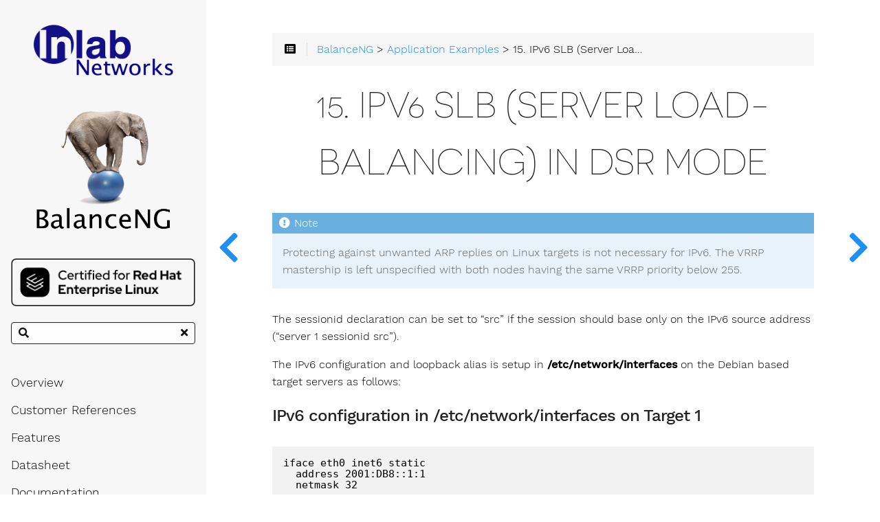

--- FILE ---
content_type: text/html
request_url: https://load-balancer.inlab.net/examples/ipv6-slb-server-load-balancing-in-dsr-mode/
body_size: 7105
content:
<!DOCTYPE html>
<html lang="en" class="js csstransforms3d">
  <head>
    <meta charset="utf-8">
    <meta name="viewport" content="width=device-width, initial-scale=1.0">
    <meta name="generator" content="Hugo 0.91.1" />
    <meta name="description" content="This example shows the setup of IPv6 load balancing in direct server return mode (DSR).">

    <meta name="keywords" content="balanceng,load balancer,IPv6,server load balancing,DSR,direct server return">

    <link rel="shortcut icon" href="/images/favicon.png" type="image/x-icon" />

    <title>15. IPv6 SLB (Server Load-Balancing) in DSR mode :: BalanceNG Load Balancer</title>

    
    <link href="/css/nucleus.css?1767621389" rel="stylesheet">
    <link href="/css/fontawesome-all.min.css?1767621389" rel="stylesheet">
    <link href="/css/hybrid.css?1767621389" rel="stylesheet">
    <link href="/css/featherlight.min.css?1767621389" rel="stylesheet">
    <link href="/css/perfect-scrollbar.min.css?1767621389" rel="stylesheet">
    <link href="/css/auto-complete.css?1767621389" rel="stylesheet">
    <link href="/css/atom-one-dark-reasonable.css?1767621389" rel="stylesheet">
    <link href="/css/theme.css?1767621389" rel="stylesheet">
    <link href="/css/hugo-theme.css?1767621389" rel="stylesheet">
    
      <link href="/css/theme-inlab.css?1767621389" rel="stylesheet">
    

    <script src="/js/jquery-3.3.1.min.js?1767621389"></script>

    <style>
      :root #header + #content > #left > #rlblock_left{
          display:none !important;
      }
      
    </style>
    <script src="https://www.paypalobjects.com/ncp/cart/cart.js" data-merchant-id="LNPGDMJC5R8FU"></script>

  </head>
  <body class="" data-url="/examples/ipv6-slb-server-load-balancing-in-dsr-mode/">
    <nav id="sidebar" class="">



  <div id="header-wrapper">
    <div id="header">
      <p>
<a href="https://www.inlab.net"><img alt="Inlab Networks" src="/images/InlabNetworksLogo.png" width=80%></a>
<p><a href="/"><img alt="BalanceNG Home" src="/images/BalanceNGLogo.png" width=80%></a></p>
<a href="https://catalog.redhat.com/software/applications/detail/238527" width=80% target="new">
  <img alt="Certified for Red Hat Enterprise Linux" src="/images/Red_Hat-TechPartner-Certified_RHEL-black-RGB.png">
</a>



    </div>
    
        <div class="searchbox">
    <label for="search-by"><i class="fas fa-search"></i></label>
    <input data-search-input id="search-by" type="search" placeholder="Search...">
    <span data-search-clear=""><i class="fas fa-times"></i></span>
</div>

<script type="text/javascript" src="/js/lunr.min.js?1767621389"></script>
<script type="text/javascript" src="/js/auto-complete.js?1767621389"></script>
<script type="text/javascript">
    
        var baseurl = "https:\/\/load-balancer.inlab.net\/";
    
</script>
<script type="text/javascript" src="/js/search.js?1767621389"></script>

    
  </div>

    <div class="highlightable">
    <ul class="topics">

        
          
          


 
  
    
    <li data-nav-id="/overview/" title="Overview" class="dd-item 
        
        
        
        ">
      <a href="/overview/">
          Overview
          
      </a>
      
              
    </li>
  
 

          
          


 
  
    
    <li data-nav-id="/customers/" title="Customer References" class="dd-item 
        
        
        
        ">
      <a href="/customers/">
          Customer References
          
      </a>
      
              
    </li>
  
 

          
          


 
  
    
    <li data-nav-id="/features/" title="Features" class="dd-item 
        
        
        
        ">
      <a href="/features/">
          Features
          
      </a>
      
              
    </li>
  
 

          
          


 
  
    
    <li data-nav-id="/datasheet/" title="Datasheet" class="dd-item 
        
        
        
        ">
      <a href="/datasheet/">
          Datasheet
          
      </a>
      
              
    </li>
  
 

          
          


 
  
    
    <li data-nav-id="/documentation/" title="Documentation" class="dd-item 
        
        
        
        ">
      <a href="/documentation/">
          Documentation
          
      </a>
      
              
    </li>
  
 

          
          


 
  
    
    <li data-nav-id="/examples/" title="Application Examples" class="dd-item 
        parent
        
        
        ">
      <a href="/examples/">
          Application Examples
          
      </a>
      
      
        <ul>
          
          
            
          
          
          
        
          
            
            


 
  
    
    <li data-nav-id="/examples/single-legged-routing-mode-example/" title="1. Single Legged Routing Mode Example" class="dd-item 
        
        
        
        ">
      <a href="/examples/single-legged-routing-mode-example/">
          1. Single Legged Routing Mode Example
          
      </a>
      
              
    </li>
  
 

            
          
            
            


 
  
    
    <li data-nav-id="/examples/dual-legged-routing-mode-example/" title="2. Dual Legged Routing Mode Example" class="dd-item 
        
        
        
        ">
      <a href="/examples/dual-legged-routing-mode-example/">
          2. Dual Legged Routing Mode Example
          
      </a>
      
              
    </li>
  
 

            
          
            
            


 
  
    
    <li data-nav-id="/examples/direct-server-return-example-single-legged/" title="3. Direct Server Return Example (Single Legged)" class="dd-item 
        
        
        
        ">
      <a href="/examples/direct-server-return-example-single-legged/">
          3. Direct Server Return Example (Single Legged)
          
      </a>
      
              
    </li>
  
 

            
          
            
            


 
  
    
    <li data-nav-id="/examples/link-load-balancing-llb-example/" title="4. Link Load-Balancing (LLB) Example" class="dd-item 
        
        
        
        ">
      <a href="/examples/link-load-balancing-llb-example/">
          4. Link Load-Balancing (LLB) Example
          
      </a>
      
              
    </li>
  
 

            
          
            
            


 
  
    
    <li data-nav-id="/examples/direct-server-return-example-with-two-single-legged-nodes-and-vrrp-ha/" title="5. Direct Server Return Example with Two Single Legged Nodes and VRRP-HA" class="dd-item 
        
        
        
        ">
      <a href="/examples/direct-server-return-example-with-two-single-legged-nodes-and-vrrp-ha/">
          5. Direct Server Return Example with Two Single Legged Nodes and VRRP-HA
          
      </a>
      
              
    </li>
  
 

            
          
            
            


 
  
    
    <li data-nav-id="/examples/setting-up-a-dual-node-sun-x2100-ha-load-balancing-cluster-with-apache-2-and-balanceng/" title="6. Setting up a dual node Sun X2100 HA load balancing cluster with Apache 2 and BalanceNG" class="dd-item 
        
        
        
        ">
      <a href="/examples/setting-up-a-dual-node-sun-x2100-ha-load-balancing-cluster-with-apache-2-and-balanceng/">
          6. Setting up a dual node Sun X2100 HA load balancing cluster with Apache 2 and BalanceNG
          
      </a>
      
              
    </li>
  
 

            
          
            
            


 
  
    
    <li data-nav-id="/examples/a-dns-load-balanced-ha-cluster-with-bind9-and-balanceng/" title="7. A DNS load balanced HA cluster with Bind9 and BalanceNG" class="dd-item 
        
        
        
        ">
      <a href="/examples/a-dns-load-balanced-ha-cluster-with-bind9-and-balanceng/">
          7. A DNS load balanced HA cluster with Bind9 and BalanceNG
          
      </a>
      
              
    </li>
  
 

            
          
            
            


 
  
    
    <li data-nav-id="/examples/location-based-load-balancing-ipdblgrp/" title="8. Location-Based Load Balancing (IPDB/LGRP)" class="dd-item 
        
        
        
        ">
      <a href="/examples/location-based-load-balancing-ipdblgrp/">
          8. Location-Based Load Balancing (IPDB/LGRP)
          
      </a>
      
              
    </li>
  
 

            
          
            
            


 
  
    
    <li data-nav-id="/examples/activating-session-table-synchronization-with-bngsync/" title="9. Activating Session Table Synchronization with bngsync" class="dd-item 
        
        
        
        ">
      <a href="/examples/activating-session-table-synchronization-with-bngsync/">
          9. Activating Session Table Synchronization with bngsync
          
      </a>
      
              
    </li>
  
 

            
          
            
            


 
  
    
    <li data-nav-id="/examples/implementing-a-high-available-tarpit-for-ipv4-and-ipv6-with-the-tarpit-module/" title="10. Implementing a high available tarpit for IPv4 and IPv6 with the tarpit module" class="dd-item 
        
        
        
        ">
      <a href="/examples/implementing-a-high-available-tarpit-for-ipv4-and-ipv6-with-the-tarpit-module/">
          10. Implementing a high available tarpit for IPv4 and IPv6 with the tarpit module
          
      </a>
      
              
    </li>
  
 

            
          
            
            


 
  
    
    <li data-nav-id="/examples/dsr-proxy-dual-mode-configuration/" title="11. DSR / Proxy Dual Mode Configuration" class="dd-item 
        
        
        
        ">
      <a href="/examples/dsr-proxy-dual-mode-configuration/">
          11. DSR / Proxy Dual Mode Configuration
          
      </a>
      
              
    </li>
  
 

            
          
            
            


 
  
    
    <li data-nav-id="/examples/server-load-balancing-in-snat-proxy-mode/" title="12. Server Load-Balancing in SNAT Proxy mode" class="dd-item 
        
        
        
        ">
      <a href="/examples/server-load-balancing-in-snat-proxy-mode/">
          12. Server Load-Balancing in SNAT Proxy mode
          
      </a>
      
              
    </li>
  
 

            
          
            
            


 
  
    
    <li data-nav-id="/examples/sipudp-load-balancing-with-call-id-session-management/" title="13. SIP/UDP load-balancing with Call-ID session management" class="dd-item 
        
        
        
        ">
      <a href="/examples/sipudp-load-balancing-with-call-id-session-management/">
          13. SIP/UDP load-balancing with Call-ID session management
          
      </a>
      
              
    </li>
  
 

            
          
            
            


 
  
    
    <li data-nav-id="/examples/ipv6-slb-server-load-balancing-with-dual-stack-nat/" title="14. IPv6 SLB (Server Load-Balancing) with dual stack NAT" class="dd-item 
        
        
        
        ">
      <a href="/examples/ipv6-slb-server-load-balancing-with-dual-stack-nat/">
          14. IPv6 SLB (Server Load-Balancing) with dual stack NAT
          
      </a>
      
              
    </li>
  
 

            
          
            
            


 
  
    
    <li data-nav-id="/examples/ipv6-slb-server-load-balancing-in-dsr-mode/" title="15. IPv6 SLB (Server Load-Balancing) in DSR mode" class="dd-item 
        parent
        active
        
        ">
      <a href="/examples/ipv6-slb-server-load-balancing-in-dsr-mode/">
          15. IPv6 SLB (Server Load-Balancing) in DSR mode
          
      </a>
      
              
    </li>
  
 

            
          
            
            


 
  
    
    <li data-nav-id="/examples/ipv6-slb-server-load-balancing-in-dsr-mode-with-agent-feedback/" title="16. IPv6 SLB (Server Load-Balancing) in DSR mode with agent feedback" class="dd-item 
        
        
        
        ">
      <a href="/examples/ipv6-slb-server-load-balancing-in-dsr-mode-with-agent-feedback/">
          16. IPv6 SLB (Server Load-Balancing) in DSR mode with agent feedback
          
      </a>
      
              
    </li>
  
 

            
          
            
            


 
  
    
    <li data-nav-id="/examples/implementing-an-ha-switch-with-location-based-filtering-capabilities/" title="17. Implementing an HA Switch with Location based filtering Capabilities" class="dd-item 
        
        
        
        ">
      <a href="/examples/implementing-an-ha-switch-with-location-based-filtering-capabilities/">
          17. Implementing an HA Switch with Location based filtering Capabilities
          
      </a>
      
              
    </li>
  
 

            
          
            
            


 
  
    
    <li data-nav-id="/examples/virtual-cross-cable-connecting-two-virtual-tap-interfaces/" title="18. Virtual cross-cable connecting two virtual TAP interfaces" class="dd-item 
        
        
        
        ">
      <a href="/examples/virtual-cross-cable-connecting-two-virtual-tap-interfaces/">
          18. Virtual cross-cable connecting two virtual TAP interfaces
          
      </a>
      
              
    </li>
  
 

            
          
            
            


 
  
    
    <li data-nav-id="/examples/snat-proxy-load-balancing-with-prx-and-prx6-directives/" title="19. SNAT Proxy Load Balancing with prx and prx6 directives" class="dd-item 
        
        
        
        ">
      <a href="/examples/snat-proxy-load-balancing-with-prx-and-prx6-directives/">
          19. SNAT Proxy Load Balancing with prx and prx6 directives
          
      </a>
      
              
    </li>
  
 

            
          
        
        </ul>
              
    </li>
  
 

          
          


 
  
    
    <li data-nav-id="/manual/" title="Installation and Usage" class="dd-item 
        
        
        
        ">
      <a href="/manual/">
          Installation and Usage
          
      </a>
      
      
        <ul>
          
          
            
          
          
          
        
          
            
            


 
  
    
    <li data-nav-id="/manual/installation/" title="Installation &#43; Setup" class="dd-item 
        
        
        
        ">
      <a href="/manual/installation/">
          Installation &#43; Setup
          
      </a>
      
      
        <ul>
          
          
            
          
          
          
        
          
            
            


 
  
    
    <li data-nav-id="/manual/installation/balanceng-installation/" title="BalanceNG Installation" class="dd-item 
        
        
        
        ">
      <a href="/manual/installation/balanceng-installation/">
          BalanceNG Installation
          
      </a>
      
      
        <ul>
          
          
          
          
        
          
             
            
          
             
            
          
             
            
          
             
            
          
             
            
          
             
            
          
             
            
          
             
            
          
             
            
          
             
            
          
        
        </ul>
              
    </li>
  
 

            
          
            
            


 
  
    
    <li data-nav-id="/manual/installation/dsr-target-setup/" title="DSR Target Setup" class="dd-item 
        
        
        
        ">
      <a href="/manual/installation/dsr-target-setup/">
          DSR Target Setup
          
      </a>
      
      
        <ul>
          
          
          
          
        
          
            
            


 
  
    
      <li data-nav-id="/manual/installation/dsr-target-setup/dsr-target-setup-debian-style/" title="Debian Style" class="dd-item ">
        <a href="/manual/installation/dsr-target-setup/dsr-target-setup-debian-style/">
        Debian Style
        
        </a>
    </li>
     
  
 

            
          
        
        </ul>
              
    </li>
  
 

            
          
        
        </ul>
              
    </li>
  
 

            
          
            
            


 
  
    
    <li data-nav-id="/manual/bng/" title="The bng Command" class="dd-item 
        
        
        
        ">
      <a href="/manual/bng/">
          The bng Command
          
      </a>
      
              
    </li>
  
 

            
          
            
            


 
  
    
    <li data-nav-id="/manual/performance/" title="Performance Considerations and Measurements" class="dd-item 
        
        
        
        ">
      <a href="/manual/performance/">
          Performance Considerations and Measurements
          
      </a>
      
      
        <ul>
          
          
          
          
        
          
            
            


 
  
    
      <li data-nav-id="/manual/performance/measuring-internal-bandwidth-with-iperf/" title="Measuring Internal Bandwidth with iperf" class="dd-item ">
        <a href="/manual/performance/measuring-internal-bandwidth-with-iperf/">
        Measuring Internal Bandwidth with iperf
        
        </a>
    </li>
     
  
 

            
          
            
            


 
  
    
      <li data-nav-id="/manual/performance/recommended-10gbe-nics/" title="Recommended 10Gbit/sec NICs" class="dd-item ">
        <a href="/manual/performance/recommended-10gbe-nics/">
        Recommended 10Gbit/sec NICs
        
        </a>
    </li>
     
  
 

            
          
            
            


 
  
    
      <li data-nav-id="/manual/performance/measuring-10gbe-load-balancing-performance/" title="Measuring 10Gbit/sec Load Balancing Performance" class="dd-item ">
        <a href="/manual/performance/measuring-10gbe-load-balancing-performance/">
        Measuring 10Gbit/sec Load Balancing Performance
        
        </a>
    </li>
     
  
 

            
          
            
            


 
  
    
      <li data-nav-id="/manual/performance/10gbe-load-balancer/" title="How to build your own 10GbE Load Balancer" class="dd-item ">
        <a href="/manual/performance/10gbe-load-balancer/">
        How to build your own 10GbE Load Balancer
        
        </a>
    </li>
     
  
 

            
          
        
        </ul>
              
    </li>
  
 

            
          
        
        </ul>
              
    </li>
  
 

          
          


 
  
    
    <li data-nav-id="/knowledge-base/" title="Knowledge Base" class="dd-item 
        
        
        
        ">
      <a href="/knowledge-base/">
          Knowledge Base
          
      </a>
      
      
        <ul>
          
          
            
          
          
          
        
          
            
            


 
  
    
    <li data-nav-id="/knowledge-base/how-to-deal-with-arp-problems-on-linux/" title="1. How to deal with ARP-Problems on Linux" class="dd-item 
        
        
        
        ">
      <a href="/knowledge-base/how-to-deal-with-arp-problems-on-linux/">
          1. How to deal with ARP-Problems on Linux
          
      </a>
      
              
    </li>
  
 

            
          
            
            


 
  
    
    <li data-nav-id="/knowledge-base/important-vmware-settings-for-balanceng/" title="2. Important VMware Settings for BalanceNG" class="dd-item 
        
        
        
        ">
      <a href="/knowledge-base/important-vmware-settings-for-balanceng/">
          2. Important VMware Settings for BalanceNG
          
      </a>
      
              
    </li>
  
 

            
          
            
            


 
  
    
    <li data-nav-id="/knowledge-base/how-to-enable-the-loopback-adapter-on-windows-2008/" title="3. How to enable the loopback adapter on Windows 2008" class="dd-item 
        
        
        
        ">
      <a href="/knowledge-base/how-to-enable-the-loopback-adapter-on-windows-2008/">
          3. How to enable the loopback adapter on Windows 2008
          
      </a>
      
              
    </li>
  
 

            
          
            
            


 
  
    
    <li data-nav-id="/knowledge-base/how-to-setup-the-loopback-alias-for-dsr-on-windows/" title="4. How to setup the loopback alias for DSR on Windows" class="dd-item 
        
        
        
        ">
      <a href="/knowledge-base/how-to-setup-the-loopback-alias-for-dsr-on-windows/">
          4. How to setup the loopback alias for DSR on Windows
          
      </a>
      
              
    </li>
  
 

            
          
            
            


 
  
    
    <li data-nav-id="/knowledge-base/how-to-setup-wget-as-an-external-http-health-check/" title="5. How to setup wget as an external HTTP health check" class="dd-item 
        
        
        
        ">
      <a href="/knowledge-base/how-to-setup-wget-as-an-external-http-health-check/">
          5. How to setup wget as an external HTTP health check
          
      </a>
      
              
    </li>
  
 

            
          
            
            


 
  
    
    <li data-nav-id="/knowledge-base/using-802-1q-vlans-on-linux/" title="6. Using 802.1q VLANs on Linux" class="dd-item 
        
        
        
        ">
      <a href="/knowledge-base/using-802-1q-vlans-on-linux/">
          6. Using 802.1q VLANs on Linux
          
      </a>
      
              
    </li>
  
 

            
          
            
            


 
  
    
    <li data-nav-id="/knowledge-base/how-to-switch-off-failed-to-write-jumbo-frame-warnings/" title="7. How to switch off &#39;failed to write JUMBO frame&#39; warnings" class="dd-item 
        
        
        
        ">
      <a href="/knowledge-base/how-to-switch-off-failed-to-write-jumbo-frame-warnings/">
          7. How to switch off &#39;failed to write JUMBO frame&#39; warnings
          
      </a>
      
              
    </li>
  
 

            
          
            
            


 
  
    
    <li data-nav-id="/knowledge-base/how-to-strip-the-fcs-frame-check-sequence-on-solaris-e1000g-interfaces/" title="8. How to strip the FCS (Frame Check Sequence) on Solaris e1000g interfaces" class="dd-item 
        
        
        
        ">
      <a href="/knowledge-base/how-to-strip-the-fcs-frame-check-sequence-on-solaris-e1000g-interfaces/">
          8. How to strip the FCS (Frame Check Sequence) on Solaris e1000g interfaces
          
      </a>
      
              
    </li>
  
 

            
          
            
            


 
  
    
    <li data-nav-id="/knowledge-base/setup-and-test-of-the-balanceng-snmpd-interface/" title="9. Setup and Test of the BalanceNG SNMPD interface" class="dd-item 
        
        
        
        ">
      <a href="/knowledge-base/setup-and-test-of-the-balanceng-snmpd-interface/">
          9. Setup and Test of the BalanceNG SNMPD interface
          
      </a>
      
              
    </li>
  
 

            
          
            
            


 
  
    
    <li data-nav-id="/knowledge-base/how-to-enable-snmp-on-windows-for-cpu-load-monitoring-with-ascript-and-snmpload-sh/" title="10. How to enable SNMP on Windows for CPU-load monitoring with ascript and snmpload.sh" class="dd-item 
        
        
        
        ">
      <a href="/knowledge-base/how-to-enable-snmp-on-windows-for-cpu-load-monitoring-with-ascript-and-snmpload-sh/">
          10. How to enable SNMP on Windows for CPU-load monitoring with ascript and snmpload.sh
          
      </a>
      
              
    </li>
  
 

            
          
            
            


 
  
    
    <li data-nav-id="/knowledge-base/how-to-specifically-route-back-server-traffic-to-the-load-balancer-source-routing/" title="11. How to specifically route back server traffic to the Load Balancer (source routing)" class="dd-item 
        
        
        
        ">
      <a href="/knowledge-base/how-to-specifically-route-back-server-traffic-to-the-load-balancer-source-routing/">
          11. How to specifically route back server traffic to the Load Balancer (source routing)
          
      </a>
      
              
    </li>
  
 

            
          
            
            


 
  
    
    <li data-nav-id="/knowledge-base/how-to-make-the-loopback-alias-permanent-in-solaris-10/" title="12. How to make the loopback alias permanent in Solaris 10" class="dd-item 
        
        
        
        ">
      <a href="/knowledge-base/how-to-make-the-loopback-alias-permanent-in-solaris-10/">
          12. How to make the loopback alias permanent in Solaris 10
          
      </a>
      
              
    </li>
  
 

            
          
            
            


 
  
    
    <li data-nav-id="/knowledge-base/how-to-identify-physical-ports-with-ethtool-on-linux/" title="13. How to identify physical ports with ethtool on Linux" class="dd-item 
        
        
        
        ">
      <a href="/knowledge-base/how-to-identify-physical-ports-with-ethtool-on-linux/">
          13. How to identify physical ports with ethtool on Linux
          
      </a>
      
              
    </li>
  
 

            
          
            
            


 
  
    
    <li data-nav-id="/knowledge-base/installing-balanceng-from-the-thomas-krenn-ag-debian-repository/" title="14. Installing BalanceNG from the Thomas-Krenn.AG Debian Repository" class="dd-item 
        
        
        
        ">
      <a href="/knowledge-base/installing-balanceng-from-the-thomas-krenn-ag-debian-repository/">
          14. Installing BalanceNG from the Thomas-Krenn.AG Debian Repository
          
      </a>
      
              
    </li>
  
 

            
          
            
            


 
  
    
    <li data-nav-id="/knowledge-base/general-balanceng-upgrade-procedure-for-a-dual-node-ha-setup/" title="15. General BalanceNG upgrade procedure for a dual node HA setup" class="dd-item 
        
        
        
        ">
      <a href="/knowledge-base/general-balanceng-upgrade-procedure-for-a-dual-node-ha-setup/">
          15. General BalanceNG upgrade procedure for a dual node HA setup
          
      </a>
      
              
    </li>
  
 

            
          
            
            


 
  
    
    <li data-nav-id="/knowledge-base/how-to-upgrade-the-ipv4-and-ipv6-location-databases/" title="16. How to upgrade the IP location database" class="dd-item 
        
        
        
        ">
      <a href="/knowledge-base/how-to-upgrade-the-ipv4-and-ipv6-location-databases/">
          16. How to upgrade the IP location database
          
      </a>
      
              
    </li>
  
 

            
          
            
            


 
  
    
    <li data-nav-id="/knowledge-base/balanceng-benchmark-results/" title="17. Historic BalanceNG Benchmark Results" class="dd-item 
        
        
        
        ">
      <a href="/knowledge-base/balanceng-benchmark-results/">
          17. Historic BalanceNG Benchmark Results
          
      </a>
      
              
    </li>
  
 

            
          
            
            


 
  
    
    <li data-nav-id="/knowledge-base/kvm-bridge-settings-for-balanceng-guest/" title="18. KVM and promiscuous Mode for the Guest Operating Systems" class="dd-item 
        
        
        
        ">
      <a href="/knowledge-base/kvm-bridge-settings-for-balanceng-guest/">
          18. KVM and promiscuous Mode for the Guest Operating Systems
          
      </a>
      
              
    </li>
  
 

            
          
        
        </ul>
              
    </li>
  
 

          
          


 
  
    
    <li data-nav-id="/download/" title="BalanceNG Download" class="dd-item 
        
        
        
        ">
      <a href="/download/">
          Download
          
      </a>
      
              
    </li>
  
 

          
          


 
  
    
    <li data-nav-id="/license-shop/" title="License Shop" class="dd-item 
        
        
        
        ">
      <a href="/license-shop/">
          License Shop
          
      </a>
      
              
    </li>
  
 

          
          


 
  
    
    <li data-nav-id="/keyfactory/" title="License Keyfactory" class="dd-item 
        
        
        
        ">
      <a href="/keyfactory/">
          License Keyfactory
          
      </a>
      
              
    </li>
  
 

          
          


 
  
    
    <li data-nav-id="/faq/" title="FAQ" class="dd-item 
        
        
        
        ">
      <a href="/faq/">
          FAQ
          
      </a>
      
              
    </li>
  
 

          
          


 
  
    
    <li data-nav-id="/support/" title="BalanceNG Support" class="dd-item 
        
        
        
        ">
      <a href="/support/">
          Support
          
      </a>
      
              
    </li>
  
 

          
          


 
  
    
    <li data-nav-id="/articles/" title="Articles" class="dd-item 
        
        
        
        ">
      <a href="/articles/">
          Articles
          
      </a>
      
      
        <ul>
          
          
            
          
          
          
        
          
            
            


 
  
    
    <li data-nav-id="/articles/free-and-open-source-load-balancing-software-and-projects/" title="Free and Open Source Load-Balancing Software and Projects" class="dd-item 
        
        
        
        ">
      <a href="/articles/free-and-open-source-load-balancing-software-and-projects/">
          Free and Open Source Load-Balancing Software and Projects
          
      </a>
      
              
    </li>
  
 

            
          
            
            


 
  
    
    <li data-nav-id="/articles/commercial-load-balancing-hardware-appliances-and-software/" title="Commercial Load-Balancing Hardware (Appliances) and Software" class="dd-item 
        
        
        
        ">
      <a href="/articles/commercial-load-balancing-hardware-appliances-and-software/">
          Commercial Load-Balancing Hardware (Appliances) and Software
          
      </a>
      
              
    </li>
  
 

            
          
             
            
          
        
        </ul>
              
    </li>
  
 

          
          


 
  
    
    <li data-nav-id="/aboutus/" title="About Us" class="dd-item 
        
        
        
        ">
      <a href="/aboutus/">
          About Us
          
      </a>
      
      
        <ul>
          
          
            
          
          
          
        
          
            
            


 
  
    
    <li data-nav-id="/aboutus/contact/" title="Contact" class="dd-item 
        
        
        
        ">
      <a href="/aboutus/contact/">
          Contact
          
      </a>
      
              
    </li>
  
 

            
          
            
            


 
  
    
    <li data-nav-id="/aboutus/privacy-policy/" title="Privacy Policy" class="dd-item 
        
        
        
        ">
      <a href="/aboutus/privacy-policy/">
          Privacy Policy
          
      </a>
      
              
    </li>
  
 

            
          
            
            


 
  
    
    <li data-nav-id="/aboutus/datenschutz/" title="Datenschutzerklärung" class="dd-item 
        
        
        
        ">
      <a href="/aboutus/datenschutz/">
          Datenschutzerklärung
          
      </a>
      
              
    </li>
  
 

            
          
            
            


 
  
    
    <li data-nav-id="/aboutus/widerrufsrecht/" title="Widerrufsrecht" class="dd-item 
        
        
        
        ">
      <a href="/aboutus/widerrufsrecht/">
          Widerrufsrecht
          
      </a>
      
              
    </li>
  
 

            
          
            
            


 
  
    
    <li data-nav-id="/aboutus/impressum/" title="Impressum (Imprint)" class="dd-item 
        
        
        
        ">
      <a href="/aboutus/impressum/">
          Impressum (Imprint)
          
      </a>
      
              
    </li>
  
 

            
          
        
        </ul>
              
    </li>
  
 

          
         
    </ul>

    
    
      <section id="shortcuts">
        <h3>More</h3>
        <ul>
          
              <li> 
                  <a class="padding" href="https://www.inlab.net/"><i class='fas fa-home'></i> Inlab Networks Home</a>
              </li>
          
              <li> 
                  <a class="padding" href="https://load-balancer.inlab.net/"><i class='far fa-arrow-alt-circle-right'></i> BalanceNG</a>
              </li>
          
              <li> 
                  <a class="padding" href="https://xdsr.inlab.net/"><i class='far fa-arrow-alt-circle-right'></i> XDSR</a>
              </li>
          
              <li> 
                  <a class="padding" href="https://ethertunnel.inlab.net/"><i class='far fa-arrow-alt-circle-right'></i> EtherTunnel</a>
              </li>
          
              <li> 
                  <a class="padding" href="https://axpad.inlab.net/"><i class='far fa-arrow-alt-circle-right'></i> AXPad</a>
              </li>
          
              <li> 
                  <a class="padding" href="https://scheme.inlab.net/"><i class='far fa-arrow-alt-circle-right'></i> Inlab Scheme</a>
              </li>
          
              <li> 
                  <a class="padding" href="https://balance.inlab.net/"><i class='far fa-arrow-alt-circle-right'></i> Balance</a>
              </li>
          
        </ul>
      </section>
    

    
    <section id="footer">
      <center>

<p>&nbsp;</p>



<p>&nbsp;</p>

<a href="https://www.inlab.net"><img alt="Inlab Networks" src="/images/InlabNetworksLogo.png" width=80%></a>
<p style="color:black">&copy; 2026 by Inlab Networks GmbH<br>All Rights Reserved</p>
&nbsp;<p>
<a href="/aboutus/contact/"><p style="color:#1f0f75">Contact</p></a>
<a href="/aboutus/privacy-policy/"><p style="color:#1f0f75">Privacy Policy</p></a>
<a href="/aboutus/datenschutz/"><p style="color:#1f0f75">Datenschutzerkl&auml;rung</p></a>
<a href="/aboutus/widerrufsrecht/"><p style="color:#1f0f75">Widerrufsrecht</p></a>
<a href="/aboutus/impressum/"><p style="color:#1f0f75">Impressum / Imprint</p></a><br>
</p>
<p>&nbsp;</p>

<p>&nbsp;</p>
<a href="https://www.teletrust.de/en/itsmig/" target="new">
<img alt="IT Security made in Germany" src="/images/ITSLogo.jpg" width=90%>
</a>
</center>

    </section>
  </div>
</nav>





        <section id="body">
        <div id="overlay"></div>
        <div class="padding highlightable">
              
              <div>
                <div id="top-bar">
                
                
                <div id="breadcrumbs" itemscope="" itemtype="http://data-vocabulary.org/Breadcrumb">
                    <span id="sidebar-toggle-span">
                        <a href="#" id="sidebar-toggle" data-sidebar-toggle="">
                          <i class="fas fa-bars"></i>
                        </a>
                    </span>
                  
                  <span id="toc-menu"><i class="fas fa-list-alt"></i></span>
                  
                  <span class="links">
                 
                 
                    
          
          
            
            
          
          
            
            
          
          
            <a href='/'>BalanceNG</a> > <a href='/examples/'>Application Examples</a> > 15. IPv6 SLB (Server Load-Balancing) in DSR mode
          
        
          
        
          
        
                 
                  </span>
                </div>
                
                    <div class="progress">
    <div class="wrapper">
<nav id="TableOfContents">
  <ul>
    <li>
      <ul>
        <li></li>
      </ul>
    </li>
  </ul>
</nav>
    </div>
</div>

                
              </div>
            </div>
            
        <div id="head-tags">
        
        </div>
        
        <div id="body-inner">
          
            <h1>
              
              15. IPv6 SLB (Server Load-Balancing) in DSR mode
            </h1>
          

        



	
<div class="notices note" ><p>Protecting against unwanted ARP replies on Linux targets is not necessary for IPv6. The VRRP mastership
is left unspecified with both nodes having the same VRRP priority below 255.</p>
</div>

<p>The sessionid declaration can be set to “src” if the session should base only on the IPv6 source address (“server 1 sessionid src”).</p>
<p>The IPv6 configuration and loopback alias is setup in <strong>/etc/network/interfaces</strong> on the Debian based target servers as follows:</p>
<h4 id="ipv6-configuration-in-etcnetworkinterfaces-on-target-1">IPv6 configuration in /etc/network/interfaces on Target 1</h4>
<pre>
iface eth0 inet6 static
  address 2001:DB8::1:1
  netmask 32

iface lo inet6 static
  address 2001:db8::2:4
  netmask 128
</pre>
<h4 id="ipv6-configuration-in-etcnetworkinterfaces-on-target-2">IPv6 configuration in /etc/network/interfaces on Target 2</h4>
<pre>
iface eth0 inet6 static
  address 2001:DB8::1:2
  netmask 32

iface lo inet6 static
  address 2001:db8::2:4
  netmask 128
</pre>
<h4 id="node-1-configuration-file">Node 1 configuration file</h4>
<pre>
//        configuration taken ...
//        BalanceNG ...
modules   vrrp,arp,ping,hc,master,slb
interface 1 {
          name eth0
}         
register  interface 1
enable    interface 1
vrrp      {
          vrid 40
          priority 200
          network 1
}         
network   1 {
          addr 10.1.0.0
          mask 255.255.0.0
          real 10.1.0.1
          mask6 32
          real6 2001:db8::2:1
          virt6 2001:db8::2:3
          interface 1
}         
register  network 1
enable    network 1
server    1 {
          ipaddr6 2001:db8::2:4
          sessionid src+port
          port 80
          protocol tcp
          targets 1,2
}         
register  server 1
enable    server 1
target    1 {
          ipaddr6 2001:db8::1:1
          port 80
          protocol tcp
          ping6 3,10
          dsr enable
}         
target    2 {
          ipaddr6 2001:db8::1:2
          port 80
          protocol tcp
          ping6 3,10
          dsr enable
}         
register  targets 1,2
enable    targets 1,2
//        end of configuration
</pre>
<h4 id="node-2-configuration-file">Node 2 configuration file</h4>
<pre>
//        configuration taken ...
//        BalanceNG ...
modules   vrrp,arp,ping,hc,master,slb
interface 1 {
          name eth0
}         
register  interface 1
enable    interface 1
vrrp      {
          vrid 40
          priority 200
          network 1
}         
network   1 {
          addr 10.1.0.0
          mask 255.255.0.0
          real 10.1.0.2
          mask6 32
          real6 2001:db8::2:2
          virt6 2001:db8::2:3
          interface 1
}         
register  network 1
enable    network 1
server    1 {
          ipaddr6 2001:db8::2:4
          sessionid src+port
          port 80
          protocol tcp
          targets 1,2
}         
register  server 1
enable    server 1
target    1 {
          ipaddr6 2001:db8::1:1
          port 80
          protocol tcp
          ping6 3,10
          dsr enable
}         
target    2 {
          ipaddr6 2001:db8::1:2
          port 80
          protocol tcp
          ping6 3,10
          dsr enable
}         
register  targets 1,2
enable    targets 1,2
//        end of configuration
</pre>
<h4 id="testing-dialog-in-bng-control-mode">Testing Dialog in “bng control” Mode</h4>
<pre>
bng# sh vrrp
  state     MASTER
  vrid      40
  priority  200
  ipaddr0   2001:db8::2:3
  ipaddr1   2001:db8::2:4
bng# sh sessions
  7 sessions
  srv tgt  age timeout session-id
  --- --- ---- ------- ------------------
    1   1    7     600 2001:db8::1:6.46354
    1   2    8     600 2001:db8::1:6.46353
    1   1    9     600 2001:db8::1:6.46352
    1   2   11     600 2001:db8::1:6.46351
    1   1   12     600 2001:db8::1:6.46350
    1   2   26     600 2001:db8::1:6.46349
    1   1   57     600 2001:db8::1:6.46341
</pre>





<footer class=" footline" >
	
</footer>

        
        </div>
        

      </div>

    <div id="navigation">
        
        

        
            
            
                
                    
                    
                
                

                    
                    
                        
                    
                    

                    
                        
            
            
                
                    
                        
                        
                    
                
                

                    
                    
                    

                    
            
        
                    
                        
            
            
                
                    
                
                

                    
                    
                    

                    
            
        
                    
                        
            
            
                
                    
                
                

                    
                    
                    

                    
            
        
                    
                        
            
            
                
                    
                
                

                    
                    
                    

                    
            
        
                    
                        
            
            
                
                    
                
                

                    
                    
                    

                    
            
        
                    
                        
            
            
                
                    
                    
                
                

                    
                    
                        
                    
                    

                    
                        
            
            
                
                    
                        
                        
                    
                
                

                    
                    
                    

                    
            
        
                    
                        
            
            
                
                    
                
                

                    
                    
                    

                    
            
        
                    
                        
            
            
                
                    
                
                

                    
                    
                    

                    
            
        
                    
                        
            
            
                
                    
                
                

                    
                    
                    

                    
            
        
                    
                        
            
            
                
                    
                
                

                    
                    
                    

                    
            
        
                    
                        
            
            
                
                    
                
                

                    
                    
                    

                    
            
        
                    
                        
            
            
                
                    
                
                

                    
                    
                    

                    
            
        
                    
                        
            
            
                
                    
                
                

                    
                    
                    

                    
            
        
                    
                        
            
            
                
                    
                
                

                    
                    
                    

                    
            
        
                    
                        
            
            
                
                    
                
                

                    
                    
                    

                    
            
        
                    
                        
            
            
                
                    
                
                

                    
                    
                    

                    
            
        
                    
                        
            
            
                
                    
                
                

                    
                    
                    

                    
            
        
                    
                        
            
            
                
                    
                
                

                    
                    
                    

                    
            
        
                    
                        
            
            
                
                    
                
                

                    
                    
                    

                    
            
        
                    
                        
            
            
                
                    
                    
                
                

                    
                    
                    

                    
            
        
                    
                        
            
            
                
                    
                        
                        
                    
                
                

                    
                    
                    

                    
            
        
                    
                        
            
            
                
                    
                
                

                    
                    
                    

                    
            
        
                    
                        
            
            
                
                    
                
                

                    
                    
                    

                    
            
        
                    
                        
            
            
                
                    
                
                

                    
                    
                    

                    
            
        
                    
            
        
                    
                        
            
            
                
                    
                
                

                    
                    
                        
                    
                    

                    
                        
            
            
                
                    
                
                

                    
                    
                        
                    
                    

                    
                        
            
            
                
                    
                
                

                    
                    
                    

                    
                        
            
            
        
                    
                        
            
            
        
                    
                        
            
            
        
                    
                        
            
            
        
                    
                        
            
            
        
                    
                        
            
            
        
                    
                        
            
            
        
                    
                        
            
            
        
                    
                        
            
            
        
                    
                        
            
            
        
                    
            
        
                    
                        
            
            
                
                    
                
                

                    
                    
                    

                    
                        
            
            
                
                    
                
                

                    
                    
                    

                    
            
        
                    
            
        
                    
            
        
                    
                        
            
            
                
                    
                
                

                    
                    
                    

                    
            
        
                    
                        
            
            
                
                    
                
                

                    
                    
                    

                    
                        
            
            
                
                    
                
                

                    
                    
                    

                    
            
        
                    
                        
            
            
                
                    
                
                

                    
                    
                    

                    
            
        
                    
                        
            
            
                
                    
                
                

                    
                    
                    

                    
            
        
                    
                        
            
            
                
                    
                
                

                    
                    
                    

                    
            
        
                    
            
        
                    
            
        
                    
                        
            
            
                
                    
                
                

                    
                    
                        
                    
                    

                    
                        
            
            
                
                    
                
                

                    
                    
                    

                    
            
        
                    
                        
            
            
                
                    
                
                

                    
                    
                    

                    
            
        
                    
                        
            
            
                
                    
                
                

                    
                    
                    

                    
            
        
                    
                        
            
            
                
                    
                
                

                    
                    
                    

                    
            
        
                    
                        
            
            
                
                    
                
                

                    
                    
                    

                    
            
        
                    
                        
            
            
                
                    
                
                

                    
                    
                    

                    
            
        
                    
                        
            
            
                
                    
                
                

                    
                    
                    

                    
            
        
                    
                        
            
            
                
                    
                
                

                    
                    
                    

                    
            
        
                    
                        
            
            
                
                    
                
                

                    
                    
                    

                    
            
        
                    
                        
            
            
                
                    
                
                

                    
                    
                    

                    
            
        
                    
                        
            
            
                
                    
                
                

                    
                    
                    

                    
            
        
                    
                        
            
            
                
                    
                
                

                    
                    
                    

                    
            
        
                    
                        
            
            
                
                    
                
                

                    
                    
                    

                    
            
        
                    
                        
            
            
                
                    
                
                

                    
                    
                    

                    
            
        
                    
                        
            
            
                
                    
                
                

                    
                    
                    

                    
            
        
                    
                        
            
            
                
                    
                
                

                    
                    
                    

                    
            
        
                    
                        
            
            
                
                    
                
                

                    
                    
                    

                    
            
        
                    
                        
            
            
                
                    
                
                

                    
                    
                    

                    
            
        
                    
            
        
                    
                        
            
            
                
                    
                
                

                    
                    
                    

                    
            
        
                    
                        
            
            
                
                    
                
                

                    
                    
                    

                    
            
        
                    
                        
            
            
                
                    
                
                

                    
                    
                    

                    
            
        
                    
                        
            
            
                
                    
                
                

                    
                    
                    

                    
            
        
                    
                        
            
            
                
                    
                
                

                    
                    
                    

                    
            
        
                    
                        
            
            
                
                    
                
                

                    
                    
                        
                    
                    

                    
                        
            
            
                
                    
                
                

                    
                    
                    

                    
            
        
                    
                        
            
            
                
                    
                
                

                    
                    
                    

                    
            
        
                    
                        
            
            
        
                    
            
        
                    
                        
            
            
                
                    
                
                

                    
                    
                        
                    
                    

                    
                        
            
            
                
                    
                
                

                    
                    
                    

                    
            
        
                    
                        
            
            
                
                    
                
                

                    
                    
                    

                    
            
        
                    
                        
            
            
                
                    
                
                

                    
                    
                    

                    
            
        
                    
                        
            
            
                
                    
                
                

                    
                    
                    

                    
            
        
                    
                        
            
            
                
                    
                
                

                    
                    
                    

                    
            
        
                    
            
        
                    
            
        

        


	 
	 
		
			<a class="nav nav-prev" href="/examples/ipv6-slb-server-load-balancing-with-dual-stack-nat/" title="14. IPv6 SLB (Server Load-Balancing) with dual stack NAT"> <i class="fa fa-chevron-left"></i></a>
		
		
			<a class="nav nav-next" href="/examples/ipv6-slb-server-load-balancing-in-dsr-mode-with-agent-feedback/" title="16. IPv6 SLB (Server Load-Balancing) in DSR mode with agent feedback" style="margin-right: 0px;"><i class="fa fa-chevron-right"></i></a>
		
	
    </div>

    </section>

    <div style="left: -1000px; overflow: scroll; position: absolute; top: -1000px; border: none; box-sizing: content-box; height: 200px; margin: 0px; padding: 0px; width: 200px;">
      <div style="border: none; box-sizing: content-box; height: 200px; margin: 0px; padding: 0px; width: 200px;"></div>
    </div>
    <script src="/js/clipboard.min.js?1767621389"></script>
    <script src="/js/perfect-scrollbar.min.js?1767621389"></script>
    <script src="/js/perfect-scrollbar.jquery.min.js?1767621389"></script>
    <script src="/js/jquery.sticky.js?1767621389"></script>
    <script src="/js/featherlight.min.js?1767621389"></script>
    
    <script>hljs.initHighlightingOnLoad();</script>
    <script src="/js/modernizr.custom-3.6.0.js?1767621389"></script>
    <script src="/js/learn.js?1767621389"></script>
    <script src="/js/hugo-learn.js?1767621389"></script>

    <link href="/mermaid/mermaid.css?1767621389" rel="stylesheet" />
    <script src="/mermaid/mermaid.js?1767621389"></script>
    <script>
        mermaid.initialize({ startOnLoad: true });
    </script>
    
  </body>
</html>



--- FILE ---
content_type: text/css
request_url: https://load-balancer.inlab.net/css/theme-inlab.css?1767621389
body_size: 1086
content:

:root{

    --MAIN-TEXT-color:#000;          /* Color of text by default */
    --MAIN-TITLES-TEXT-color: #222;  /* Color of titles h2-h3-h4-h5 */
    --MAIN-LINK-color:#1C90F3;          /* Color of links */
    --MAIN-LINK-HOVER-color:#167ad0;    /* Color of hovered links */
    --MAIN-ANCHOR-color: #1C90F3;       /* color of anchors on titles */

    --MENU-HEADER-BG-color:#f7f7f7;     /* Background color of menu header */
    --MENU-HEADER-BORDER-color:#f7f7f7; /* Color of menu header border */

    --MENU-SEARCH-BG-color:#fefefe;     /* Search field background color (by default borders + icons) */
    --MENU-SEARCH-BOX-color: #222;   /* Override search field border color */
    --MENU-SEARCH-BOX-ICONS-color: #111111; /* Override search field icons color */

    --MENU-SECTIONS-ACTIVE-BG-color:#f7f7f7; /* Background color of the active section and its childs */
    --MENU-SECTIONS-BG-color:#f7f7f7;        /* Background color of other sections */
    --MENU-SECTIONS-LINK-color: #000;        /* Color of links in menu */
    --MENU-SECTIONS-LINK-HOVER-color: #0000ff;  /* Color of links in menu, when hovered */
    --MENU-SECTION-ACTIVE-CATEGORY-color: #000;    /* Color of active category text */
    --MENU-SECTION-ACTIVE-CATEGORY-BG-color: #ffffff; /* Color of background for the active category (only) */

    --MENU-VISITED-color: #33a1ff; /* Color of 'page visited' icons in menu */
    --MENU-SECTION-HR-color: #20272b; /* Color of <hr> separator in menu */

}

body {
    color: var(--MAIN-TEXT-color) !important;
}

textarea:focus, input[type="email"]:focus, input[type="number"]:focus, input[type="password"]:focus, input[type="search"]:focus, input[type="tel"]:focus, input[type="text"]:focus, input[type="url"]:focus, input[type="color"]:focus, input[type="date"]:focus, input[type="datetime"]:focus, input[type="datetime-local"]:focus, input[type="month"]:focus, input[type="time"]:focus, input[type="week"]:focus, select[multiple=multiple]:focus {
    border-color: none;
    box-shadow: none;
}

h2, h3, h4, h5 {
    color: var(--MAIN-TITLES-TEXT-color) !important;
}

a {
    color: var(--MAIN-LINK-color);
}

.anchor {
    color: var(--MAIN-ANCHOR-color);
}

a:hover {
    color: var(--MAIN-LINK-HOVER-color);
}

#sidebar ul li.visited > a .read-icon {
	color: var(--MENU-VISITED-color);
}

#body a.highlight:after {
    display: block;
    content: "";
    height: 1px;
    width: 0%;
    -webkit-transition: width 0.5s ease;
    -moz-transition: width 0.5s ease;
    -ms-transition: width 0.5s ease;
    transition: width 0.5s ease;
    background-color: var(--MAIN-LINK-HOVER-color);
}

#sidebar {
	background-color: var(--MENU-SECTIONS-BG-color);
}

#sidebar #header-wrapper {
    background: var(--MENU-HEADER-BG-color);
    color: var(--MENU-SEARCH-BOX-color);
    border-color: var(--MENU-HEADER-BORDER-color);
}

#sidebar .searchbox {
	border-color: var(--MENU-SEARCH-BOX-color);
    background: var(--MENU-SEARCH-BG-color);
}

#sidebar ul.topics > li.parent, #sidebar ul.topics > li.active {
    background: var(--MENU-SECTIONS-ACTIVE-BG-color);
}

#sidebar .searchbox * {
    color: var(--MENU-SEARCH-BOX-ICONS-color);
}

#sidebar a {
    color: var(--MENU-SECTIONS-LINK-color);
}

#sidebar a:hover {
    color: var(--MENU-SECTIONS-LINK-HOVER-color);
}

#sidebar ul li.active > a {
    background: var(--MENU-SECTION-ACTIVE-CATEGORY-BG-color);
    color: var(--MENU-SECTION-ACTIVE-CATEGORY-color) !important;
}

#sidebar hr {
    border-color: var(--MENU-SECTION-HR-color);
}

.column {
  float: left;
  width: 50%;
  padding: 5px;
}

/* Clear floats after image containers */
.row::after {
  content: "";
  clear: both;
  display: table;
}


--- FILE ---
content_type: text/css
request_url: https://load-balancer.inlab.net/mermaid/mermaid.css?1767621389
body_size: 1169
content:
/* Flowchart variables */
/* Sequence Diagram variables */
/* Gantt chart variables */
.mermaid .label {
  color: #333;
}
.node rect,
.node circle,
.node ellipse,
.node polygon {
  fill: #ECECFF;
  stroke: #CCCCFF;
  stroke-width: 1px;
}
.edgePath .path {
  stroke: #333333;
}
.edgeLabel {
  background-color: #e8e8e8;
}
.cluster rect {
  fill: #ffffde !important;
  rx: 4 !important;
  stroke: #aaaa33 !important;
  stroke-width: 1px !important;
}
.cluster text {
  fill: #333;
}
.actor {
  stroke: #CCCCFF;
  fill: #ECECFF;
}
text.actor {
  fill: black;
  stroke: none;
}
.actor-line {
  stroke: grey;
}
.messageLine0 {
  stroke-width: 1.5;
  stroke-dasharray: "2 2";
  marker-end: "url(#arrowhead)";
  stroke: #333;
}
.messageLine1 {
  stroke-width: 1.5;
  stroke-dasharray: "2 2";
  stroke: #333;
}
#arrowhead {
  fill: #333;
}
#crosshead path {
  fill: #333 !important;
  stroke: #333 !important;
}
.messageText {
  fill: #333;
  stroke: none;
}
.labelBox {
  stroke: #CCCCFF;
  fill: #ECECFF;
}
.labelText {
  fill: black;
  stroke: none;
}
.loopText {
  fill: black;
  stroke: none;
}
.loopLine {
  stroke-width: 2;
  stroke-dasharray: "2 2";
  marker-end: "url(#arrowhead)";
  stroke: #CCCCFF;
}
.note {
  stroke: #aaaa33;
  fill: #fff5ad;
}
.noteText {
  fill: black;
  stroke: none;
  font-family: 'trebuchet ms', verdana, arial;
  font-size: 14px;
}
/** Section styling */
.section {
  stroke: none;
  opacity: 0.2;
}
.section0 {
  fill: rgba(102, 102, 255, 0.49);
}
.section2 {
  fill: #fff400;
}
.section1,
.section3 {
  fill: white;
  opacity: 0.2;
}
.sectionTitle0 {
  fill: #333;
}
.sectionTitle1 {
  fill: #333;
}
.sectionTitle2 {
  fill: #333;
}
.sectionTitle3 {
  fill: #333;
}
.sectionTitle {
  text-anchor: start;
  font-size: 11px;
  text-height: 14px;
}
/* Grid and axis */
.grid .tick {
  stroke: lightgrey;
  opacity: 0.3;
  shape-rendering: crispEdges;
}
.grid path {
  stroke-width: 0;
}
/* Today line */
.today {
  fill: none;
  stroke: red;
  stroke-width: 2px;
}
/* Task styling */
/* Default task */
.task {
  stroke-width: 2;
}
.taskText {
  text-anchor: middle;
  font-size: 11px;
}
.taskTextOutsideRight {
  fill: black;
  text-anchor: start;
  font-size: 11px;
}
.taskTextOutsideLeft {
  fill: black;
  text-anchor: end;
  font-size: 11px;
}
/* Specific task settings for the sections*/
.taskText0,
.taskText1,
.taskText2,
.taskText3 {
  fill: white;
}
.task0,
.task1,
.task2,
.task3 {
  fill: #8a90dd;
  stroke: #534fbc;
}
.taskTextOutside0,
.taskTextOutside2 {
  fill: black;
}
.taskTextOutside1,
.taskTextOutside3 {
  fill: black;
}
/* Active task */
.active0,
.active1,
.active2,
.active3 {
  fill: #bfc7ff;
  stroke: #534fbc;
}
.activeText0,
.activeText1,
.activeText2,
.activeText3 {
  fill: black !important;
}
/* Completed task */
.done0,
.done1,
.done2,
.done3 {
  stroke: grey;
  fill: lightgrey;
  stroke-width: 2;
}
.doneText0,
.doneText1,
.doneText2,
.doneText3 {
  fill: black !important;
}
/* Tasks on the critical line */
.crit0,
.crit1,
.crit2,
.crit3 {
  stroke: #ff8888;
  fill: red;
  stroke-width: 2;
}
.activeCrit0,
.activeCrit1,
.activeCrit2,
.activeCrit3 {
  stroke: #ff8888;
  fill: #bfc7ff;
  stroke-width: 2;
}
.doneCrit0,
.doneCrit1,
.doneCrit2,
.doneCrit3 {
  stroke: #ff8888;
  fill: lightgrey;
  stroke-width: 2;
  cursor: pointer;
  shape-rendering: crispEdges;
}
.doneCritText0,
.doneCritText1,
.doneCritText2,
.doneCritText3 {
  fill: black !important;
}
.activeCritText0,
.activeCritText1,
.activeCritText2,
.activeCritText3 {
  fill: black !important;
}
.titleText {
  text-anchor: middle;
  font-size: 18px;
  fill: black;
}
/*


*/
.node text {
  font-family: 'trebuchet ms', verdana, arial;
  font-size: 10px;
}
.node.clickable {
  cursor: pointer;
}
div.mermaidTooltip {
  position: absolute;
  text-align: center;
  max-width: 200px;
  padding: 2px;
  font-family: 'trebuchet ms', verdana, arial;
  font-size: 12px;
  background: #ffffde;
  border: 1px solid #aaaa33;
  border-radius: 2px;
  pointer-events: none;
  z-index: 100;
}


--- FILE ---
content_type: text/javascript
request_url: https://load-balancer.inlab.net/js/hugo-learn.js?1767621389
body_size: 1173
content:
// Get Parameters from some url
var getUrlParameter = function getUrlParameter(sPageURL) {
    var url = sPageURL.split('?');
    var obj = {};
    if (url.length == 2) {
      var sURLVariables = url[1].split('&'),
          sParameterName,
          i;
      for (i = 0; i < sURLVariables.length; i++) {
          sParameterName = sURLVariables[i].split('=');
          obj[sParameterName[0]] = sParameterName[1];
      }
      return obj;
    } else {
      return undefined;
    }
};

// Execute actions on images generated from Markdown pages
var images = $("div#body-inner img").not(".inline");
// Wrap image inside a featherlight (to get a full size view in a popup)
images.wrap(function(){
  var image =$(this);
  if (!image.parent("a").length) {
    return "<a href='" + image[0].src + "' data-featherlight='image'></a>";
  }
});

// Change styles, depending on parameters set to the image
images.each(function(index){
  var image = $(this)
  var o = getUrlParameter(image[0].src);
  if (typeof o !== "undefined") {
    var h = o["height"];
    var w = o["width"];
    var c = o["classes"];
    image.css("width", function() {
      if (typeof w !== "undefined") {
        return w;
      } else {
        return "auto";
      }
    });
    image.css("height", function() {
      if (typeof h !== "undefined") {
        return h;
      } else {
        return "auto";
      }
    });
    if (typeof c !== "undefined") {
      var classes = c.split(',');
      for (i = 0; i < classes.length; i++) {
        image.addClass(classes[i]);
      }
    }
  }
});

// Stick the top to the top of the screen when  scrolling
$(document).ready(function(){
  $("#top-bar").sticky({topSpacing:0, zIndex: 1000});
});


jQuery(document).ready(function() {
  // Add link button for every
  var text, clip = new ClipboardJS('.anchor');
  $("h1~h2,h1~h3,h1~h4,h1~h5,h1~h6").append(function(index, html){
    var element = $(this);
    var url = encodeURI(document.location.origin + document.location.pathname);
    var link = url + "#"+element[0].id;
    return " <span class='anchor' data-clipboard-text='"+link+"'>" +
      "<i class='fas fa-link fa-lg'></i>" +
      "</span>"
    ;
  });

  $(".anchor").on('mouseleave', function(e) {
    $(this).attr('aria-label', null).removeClass('tooltipped tooltipped-s tooltipped-w');
  });

  clip.on('success', function(e) {
      e.clearSelection();
      $(e.trigger).attr('aria-label', 'Link copied to clipboard!').addClass('tooltipped tooltipped-s');
  });
  $('code.language-mermaid').each(function(index, element) {
    var content = $(element).html().replace(/&amp;/g, '&');
    $(element).parent().replaceWith('<div class="mermaid" align="center">' + content + '</div>');
  });
});
